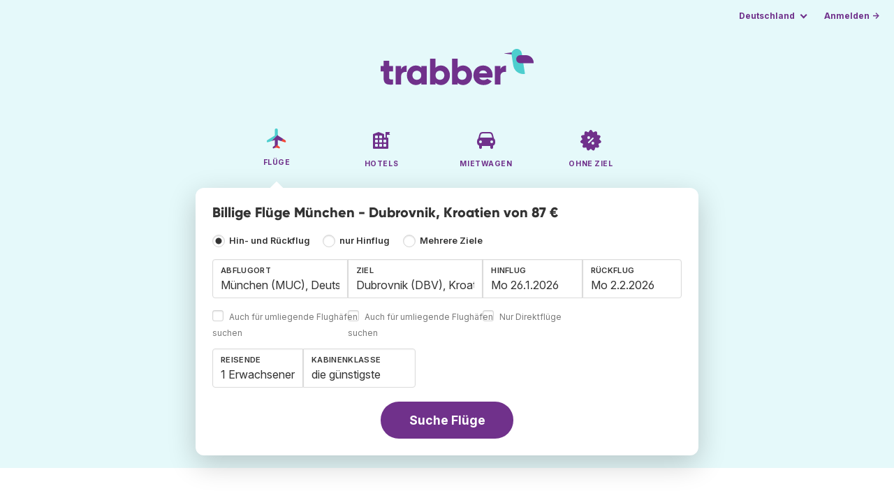

--- FILE ---
content_type: text/html;charset=utf-8
request_url: https://www.trabber.de/flug-munchen-dubrovnik-muc-dbv/
body_size: 11178
content:
<!DOCTYPE html>
<html lang="de" itemscope itemtype="https://schema.org/FAQPage">
<head>
<meta charset="utf-8">
<base href="https://www.trabber.de/">
<meta name="viewport" content="width=device-width,initial-scale=1">
<meta name="mobile-web-app-capable" content="yes">
<meta name="apple-mobile-web-app-capable" content="yes">
<meta name="apple-mobile-web-app-status-bar-style" content="black-translucent">
<meta name="apple-mobile-web-app-title" content="Trabber">
<meta name="robots" content="max-image-preview:large"><link rel="apple-touch-icon" sizes="180x180" href="/apple-touch-icon.png">
<link rel="icon" type="image/png" sizes="32x32" href="/favicon-32x32.png">
<link rel="icon" type="image/png" sizes="16x16" href="/favicon-16x16.png">
<link rel="manifest" href="/site.webmanifest">
<link rel="mask-icon" href="/safari-pinned-tab.svg" color="#70318b">
<meta name="msapplication-TileColor" content="#70318b">
<meta name="msapplication-config" content="/browserconfig.xml">
<meta name="theme-color" content="#70318b">
<link rel="preload" as="font" href="https://www.trabber.de/fonts/InterVariable.woff2" type="font/woff2" crossorigin="anonymous">
<link rel="preload" as="font" href="https://www.trabber.de/fonts/Gilroy-ExtraBold.woff2" type="font/woff2" crossorigin="anonymous">
<meta property="og:image" content="https://www.trabber.de/images/logos/social-share.png">
<meta property="og:image:width" content="1200">
<meta property="og:image:height" content="1200">
<script>
!function(){var e=!1;window.onerror=function(n,r,o,t,a){if(!e){var s={href:document.location.href,msg:n,url:r,line:o,col:t};null!=a&&(s.message=a.message,s.name=a.name,s.stack=a.stack);var i=new XMLHttpRequest;i.open("POST","/admin/javascript-report"),i.send(JSON.stringify(s)),e=!0}return!1}}();
</script>
<script>
function footerContact() {
    window.location.href="https://www.trabber.de/contact" + "?url=" + encodeURIComponent(window.location.href);
}
var trbq = trbq || [];
trbq.push(['globalInit']);

window.dataLayer = window.dataLayer || [];
function gtag(){dataLayer.push(arguments);}
</script>
<script async src="https://accounts.google.com/gsi/client"></script><title>Billige Flüge München - Dubrovnik, Kroatien von 87 € - Trabber</title>
<meta name="description" content="Finden Sie billige Flüge München - Dubrovnik und zu allen Zielen über die Suchmaschine Trabber">
<meta name="twitter:card" content="summary">
<meta name="twitter:site" content="@Trabber">
<meta name="twitter:title" content="Billige Flüge München - Dubrovnik, Kroatien von 87 € - Trabber">
<meta name="twitter:description" content="Finden Sie billige Flüge München - Dubrovnik und zu allen Zielen über die Suchmaschine Trabber">
<meta name="twitter:image" content="https://www.trabber.de/images/logos/tw-share.png">
<meta name="twitter:image:width" content="1024">
<meta name="twitter:image:height" content="512">
<script>
var resident_table = '<div class="field"><input class="is-checkradio is-small" type="checkbox" name="resident" id="resident" value="Y"  />' +
                     '<label class="checkbox is-size-7 has-text-grey" for="resident">Ermässigung für Ansässige</label></div';


function goHomeMulti() {
    window.location.href="https://www.trabber.de/multi-stops/";
}


function addPikadayTwoWay() {
    addPikadayCombo('from_date','to_date','.',1,1);
}

function addPikadayOneWay() {
    addPikaday('from_date','.',1,1);
}

trbq.push(function() {
    function customOnSelect(data, keyInputId) {
        onFlightSelect(data, keyInputId, false, "https://www.trabber.de/");
        checkAnyDestOnSelect(data);
    }
    addLocationAutocomplete("from_city_text", "from_city_container", "from_city", "https://www.trabber.de/ajax/location_autocomplete?ocf=true", {onSelect: customOnSelect});
    addLocationAutocomplete("to_city_text", "to_city_container", "to_city", "https://www.trabber.de/ajax/location_autocomplete", {onSelect: customOnSelect, showAny: 1, anyLine1: "Jedes Ziel", anyLine2: "Look for deals to any place"});
    addTravellersDropdownFlight('ages', 'passengers_text','n_adults','n_children','Erwachsener','Erwachsene','Kind','Kinder',9);

    document.getElementById("js_support").value = 'Y';



    onewaycheckbox();


    getComparisonOptions("https://www.trabber.de/");


    flightFormFocus();

});

</script>
<script type="application/ld+json">
{
"@context":"https://schema.org",
"@type":"WebSite",
"name":"Trabber",
"url": "https://www.trabber.de/"
}
</script>
<script type="application/ld+json">
{
"@context":"https://schema.org",
"@type":"Organization",
"name":"Trabber",
"url":"https://www.trabber.de/",

"logo":"https://www.trabber.de/images/logo-trabber.svg"
}
</script>
<script>
function showWanning() {
    document.getElementById("wanningmsg").innerHTML = "<b>Der Browser hat die Vergleichsfenster blockiert.</b><br>Suchen Sie in Ihrem Browser nach  Möglichkeiten, Pop-ups zuzulassen.<br>";
    document.getElementById("wanning").style.display = "block";
}
</script>
<script>
gtag('js', new Date());
function rP(i,n){var t,r=i.split("?")[0],e=[],l=-1!==i.indexOf("?")?i.split("?")[1]:"";if(""!==l){var s=l.indexOf("#");-1!==s&&(l=l.substring(0,s));for(var f=(e=l.split("&")).length-1;f>=0;f-=1)t=e[f].split("=")[0],n.indexOf(t)>=0&&e.splice(f,1);e.length&&(r=r+"?"+e.join("&"))}return r}
var ga4ecb = function (en) {

};

var ga4cfg = {

    send_page_view: false
};
var ga4up = {};
gtag('set','page_location',rP(document.location.href,['id','ead','ttclickid']));

ga4up['app'] = 'false';

ga4up['device_cat'] = 'laptop-16';
gtag('set','user_properties',ga4up);

gtag('config', 'G-GW957MK77F', ga4cfg);
gtag('event', 'page_view', {
    'event_callback': function() {
        ga4ecb('page_view');
    }
});

gtag('config', 'AW-1062050928');
</script>


<script>
gtag('event','view_item_list',{
'send_to':'AW-1062050928',
'product':'flight',
'route':'MUCDBV',
'items':[{
'google_business_vertical':'flights',
'origin':'MUC',
'destination':'DBV'
}]
});
</script>
<link rel="stylesheet" href="https://www.trabber.de/css/style.min.css?7a00516ce281656093e26d6a4fad4ecd.cache.css">
<meta name="keywords" content="Flugsuchmaschine suchen Fl&uuml;ge billig g&uuml;nstig Tickets Anbieter Kaufen Reisen edreams IATA low-cost lowcost">
<meta property="twitter:account_id" content="4503599629823226">
<meta name="facebook-domain-verification" content="p50hmsofx3vvw9043nuzbgcg58vzt5">
<link rel="canonical" href="https://www.trabber.de/flug-munchen-dubrovnik-muc-dbv/">
<link rel="alternate" hreflang="ca" href="https://www.trabber.cat/vols-munic-dubrovnik-muc-dbv/">
<link rel="alternate" hreflang="ca-es" href="https://www.trabber.cat/vols-munic-dubrovnik-muc-dbv/">
<link rel="alternate" hreflang="de" href="https://www.trabber.de/flug-munchen-dubrovnik-muc-dbv/">
<link rel="alternate" hreflang="de-at" href="https://www.trabber.at/flug-munchen-dubrovnik-muc-dbv/">
<link rel="alternate" hreflang="de-ch" href="https://www.trabber.ch/flug-munchen-dubrovnik-muc-dbv/">
<link rel="alternate" hreflang="de-de" href="https://www.trabber.de/flug-munchen-dubrovnik-muc-dbv/">
<link rel="alternate" hreflang="en" href="https://www.trabber.us/flights-munich-dubrovnik-muc-dbv/">
<link rel="alternate" hreflang="en-au" href="https://www.trabber.com.au/flights-munich-dubrovnik-muc-dbv/">
<link rel="alternate" hreflang="en-ca" href="https://www.trabber.ca/flights-munich-dubrovnik-muc-dbv/">
<link rel="alternate" hreflang="en-de" href="https://www.trabber.de/en/flights-munich-dubrovnik-muc-dbv/">
<link rel="alternate" hreflang="en-es" href="https://www.trabber.es/en/flights-munich-dubrovnik-muc-dbv/">
<link rel="alternate" hreflang="en-gb" href="https://www.trabber.co.uk/flights-munich-dubrovnik-muc-dbv/">
<link rel="alternate" hreflang="en-ie" href="https://www.trabber.ie/flights-munich-dubrovnik-muc-dbv/">
<link rel="alternate" hreflang="en-in" href="https://www.trabber.in/flights-munich-dubrovnik-muc-dbv/">
<link rel="alternate" hreflang="en-nz" href="https://www.trabber.co.nz/flights-munich-dubrovnik-muc-dbv/">
<link rel="alternate" hreflang="en-us" href="https://www.trabber.us/flights-munich-dubrovnik-muc-dbv/">
<link rel="alternate" hreflang="en-za" href="https://www.trabber.co.za/flights-munich-dubrovnik-muc-dbv/">
<link rel="alternate" hreflang="es" href="https://www.trabber.es/vuelos-munich-dubrovnik-muc-dbv/">
<link rel="alternate" hreflang="es-ar" href="https://www.trabber.com.ar/vuelos-munich-dubrovnik-muc-dbv/">
<link rel="alternate" hreflang="es-cl" href="https://www.trabber.cl/vuelos-munich-dubrovnik-muc-dbv/">
<link rel="alternate" hreflang="es-co" href="https://www.trabber.co/vuelos-munich-dubrovnik-muc-dbv/">
<link rel="alternate" hreflang="es-cr" href="https://www.trabber.co.cr/vuelos-munich-dubrovnik-muc-dbv/">
<link rel="alternate" hreflang="es-ec" href="https://www.trabber.ec/vuelos-munich-dubrovnik-muc-dbv/">
<link rel="alternate" hreflang="es-es" href="https://www.trabber.es/vuelos-munich-dubrovnik-muc-dbv/">
<link rel="alternate" hreflang="es-gt" href="https://www.trabber.gt/vuelos-munich-dubrovnik-muc-dbv/">
<link rel="alternate" hreflang="es-mx" href="https://www.trabber.mx/vuelos-munich-dubrovnik-muc-dbv/">
<link rel="alternate" hreflang="es-pa" href="https://www.trabber.com.pa/vuelos-munich-dubrovnik-muc-dbv/">
<link rel="alternate" hreflang="es-pe" href="https://www.trabber.pe/vuelos-munich-dubrovnik-muc-dbv/">
<link rel="alternate" hreflang="es-us" href="https://www.trabber.us/es/vuelos-munich-dubrovnik-muc-dbv/">
<link rel="alternate" hreflang="es-ve" href="https://www.trabber.com.ve/vuelos-munich-dubrovnik-muc-dbv/">
<link rel="alternate" hreflang="fr" href="https://www.trabber.fr/vol-munich-dubrovnik-muc-dbv/">
<link rel="alternate" hreflang="fr-ca" href="https://www.trabber.ca/fr/vol-munich-dubrovnik-muc-dbv/">
<link rel="alternate" hreflang="fr-ch" href="https://www.trabber.ch/fr/vol-munich-dubrovnik-muc-dbv/">
<link rel="alternate" hreflang="fr-fr" href="https://www.trabber.fr/vol-munich-dubrovnik-muc-dbv/">
<link rel="alternate" hreflang="it" href="https://www.trabber.it/voli-monaco-di-baviera-ragusa-muc-dbv/">
<link rel="alternate" hreflang="it-ch" href="https://www.trabber.ch/it/voli-monaco-di-baviera-ragusa-muc-dbv/">
<link rel="alternate" hreflang="it-it" href="https://www.trabber.it/voli-monaco-di-baviera-ragusa-muc-dbv/">
<link rel="alternate" hreflang="pt" href="https://www.trabber.com.br/passagem-munique-dubrovnique-muc-dbv/">
<link rel="alternate" hreflang="pt-br" href="https://www.trabber.com.br/passagem-munique-dubrovnique-muc-dbv/">
<link rel="alternate" hreflang="pt-pt" href="https://www.trabber.pt/passagem-munique-dubrovnique-muc-dbv/">

<link rel="prefetch" href="https://www.trabber.de/images/icons/dot-loader.svg">
<script async src="https://www.trabber.de/javascript/z/new-de.js?375f89a587a54d348fa75cffa2d66f23.cache.js"></script>
<script async src="https://www.googletagmanager.com/gtag/js?id=AW-1062050928"></script>
</head>
<body class="home">

<!-- arya -->

<div class="background-image-container background-plane"></div>

<section class="masthead">

    <div class="bar">
        <div class="bar-left">
        </div>
        <div class="bar-right">
            <script>
    
    // if (('serviceWorker' in navigator) && ('PushManager' in window)) {
    if (('serviceWorker' in navigator)) {
        window.addEventListener('load', function() {
            navigator.serviceWorker.register('https://www.trabber.de/service-worker.js');
        });
    }

    if (('serviceWorker' in navigator) && ('PushManager' in window) && ('ready' in window.navigator.serviceWorker)) {
        window.navigator.serviceWorker.ready
            .then(function(reg) {
                if (!('pushManager' in reg)) {
                    return;
                }
                reg.pushManager.getSubscription()
                    .then(function(subscription) {
                        trbq.push(['getSubscriptions','https://www.trabber.de/',JSON.stringify(subscription)]);
                    });
            });
    }
</script>

<div id="alerts" class="bar-item" style="display:none;">
    <div class="dropdown">
        <div>
            <button class="button is-small is-text" aria-haspopup="false" onclick="location.href='https://www.trabber.de/alerts/'">
                <span>Alerts (<span id="alertsNum"></span>)</span>
            </button>
        </div>
    </div>
</div>

<div class="bar-item">
    <div class="dropdown dropdown-autoclose">
        <div class="dropdown-trigger">
            <button class="button is-small is-text" aria-haspopup="true" aria-controls="country-menu">
                <span>Deutschland</span>
            </button>
        </div>
        <div class="dropdown-menu is-multi-column" role="menu" id="country-menu">
            <div class="dropdown-content">
                <div class="language is-fullwidth">
                        <span>Trabber Deutschland angeboten in:

                <a href="https://www.trabber.de/en/flights-munich-dubrovnik-muc-dbv/">English</a> </span>
                </div>

                <a class="dropdown-item" href="https://www.trabber.com.ar/vuelos-munich-dubrovnik-muc-dbv/"><span class="flags flag-ar"> </span> Argentina</a><a class="dropdown-item" href="https://www.trabber.com.au/flights-munich-dubrovnik-muc-dbv/"><span class="flags flag-au"> </span> Australia</a><a class="dropdown-item" href="https://www.trabber.com.br/passagem-munique-dubrovnique-muc-dbv/"><span class="flags flag-br"> </span> Brasil</a><a class="dropdown-item" href="https://www.trabber.ca/flights-munich-dubrovnik-muc-dbv/"><span class="flags flag-ca"> </span> Canada (en)</a><a class="dropdown-item" href="https://www.trabber.ca/fr/vol-munich-dubrovnik-muc-dbv/"><span class="flags flag-ca"> </span> Canada (fr)</a><a class="dropdown-item" href="https://www.trabber.cl/vuelos-munich-dubrovnik-muc-dbv/"><span class="flags flag-cl"> </span> Chile</a><a class="dropdown-item" href="https://www.trabber.co/vuelos-munich-dubrovnik-muc-dbv/"><span class="flags flag-co"> </span> Colombia</a><a class="dropdown-item" href="https://www.trabber.co.cr/vuelos-munich-dubrovnik-muc-dbv/"><span class="flags flag-cr"> </span> Costa Rica</a><a class="dropdown-item" href="https://www.trabber.de/flug-munchen-dubrovnik-muc-dbv/"><span class="flags flag-de"> </span> Deutschland (de)</a><a class="dropdown-item" href="https://www.trabber.de/en/flights-munich-dubrovnik-muc-dbv/"><span class="flags flag-de"> </span> Germany (en)</a><a class="dropdown-item" href="https://www.trabber.ec/vuelos-munich-dubrovnik-muc-dbv/"><span class="flags flag-ec"> </span> Ecuador</a><a class="dropdown-item" href="https://www.trabber.es/vuelos-munich-dubrovnik-muc-dbv/"><span class="flags flag-es"> </span> España (es)</a><a class="dropdown-item" href="https://www.trabber.cat/vols-munic-dubrovnik-muc-dbv/"><span class="flags flag-es"> </span> Espanya (ca)</a><a class="dropdown-item" href="https://www.trabber.es/en/flights-munich-dubrovnik-muc-dbv/"><span class="flags flag-es"> </span> Spain (en)</a><a class="dropdown-item" href="https://www.trabber.fr/vol-munich-dubrovnik-muc-dbv/"><span class="flags flag-fr"> </span> France</a><a class="dropdown-item" href="https://www.trabber.gt/vuelos-munich-dubrovnik-muc-dbv/"><span class="flags flag-gt"> </span> Guatemala</a><a class="dropdown-item" href="https://www.trabber.in/flights-munich-dubrovnik-muc-dbv/"><span class="flags flag-in"> </span> India</a><a class="dropdown-item" href="https://www.trabber.ie/flights-munich-dubrovnik-muc-dbv/"><span class="flags flag-ie"> </span> Ireland</a><a class="dropdown-item" href="https://www.trabber.it/voli-monaco-di-baviera-ragusa-muc-dbv/"><span class="flags flag-it"> </span> Italia</a><a class="dropdown-item" href="https://www.trabber.mx/vuelos-munich-dubrovnik-muc-dbv/"><span class="flags flag-mx"> </span> México</a><a class="dropdown-item" href="https://www.trabber.co.nz/flights-munich-dubrovnik-muc-dbv/"><span class="flags flag-nz"> </span> New Zealand</a><a class="dropdown-item" href="https://www.trabber.at/flug-munchen-dubrovnik-muc-dbv/"><span class="flags flag-at"> </span> Österreich</a><a class="dropdown-item" href="https://www.trabber.com.pa/vuelos-munich-dubrovnik-muc-dbv/"><span class="flags flag-pa"> </span> Panamá</a><a class="dropdown-item" href="https://www.trabber.pe/vuelos-munich-dubrovnik-muc-dbv/"><span class="flags flag-pe"> </span> Perú</a><a class="dropdown-item" href="https://www.trabber.pt/passagem-munique-dubrovnique-muc-dbv/"><span class="flags flag-pt"> </span> Portugal</a><a class="dropdown-item" href="https://www.trabber.ch/flug-munchen-dubrovnik-muc-dbv/"><span class="flags flag-ch"> </span> Schweiz (de)</a><a class="dropdown-item" href="https://www.trabber.ch/fr/vol-munich-dubrovnik-muc-dbv/"><span class="flags flag-ch"> </span> Suisse (fr)</a><a class="dropdown-item" href="https://www.trabber.ch/it/voli-monaco-di-baviera-ragusa-muc-dbv/"><span class="flags flag-ch"> </span> Svizzera (it)</a><a class="dropdown-item" href="https://www.trabber.co.za/flights-munich-dubrovnik-muc-dbv/"><span class="flags flag-za"> </span> South Africa</a><a class="dropdown-item" href="https://www.trabber.co.uk/flights-munich-dubrovnik-muc-dbv/"><span class="flags flag-uk"> </span> United Kingdom</a><a class="dropdown-item" href="https://www.trabber.us/flights-munich-dubrovnik-muc-dbv/"><span class="flags flag-us"> </span> United States (en)</a><a class="dropdown-item" href="https://www.trabber.us/es/vuelos-munich-dubrovnik-muc-dbv/"><span class="flags flag-us"> </span> Estados Unidos (es)</a><a class="dropdown-item" href="https://www.trabber.com.ve/vuelos-munich-dubrovnik-muc-dbv/"><span class="flags flag-ve"> </span> Venezuela</a></div>
        </div>
    </div>
</div>

<div class="bar-item">
    <a class="button is-small is-text has-text-primary login-link" href="https://www.trabber.de/login">Anmelden &rarr;</a> <div id="g_id_onload"
data-use_fedcm_for_prompt="true"
data-client_id="305488027803-cpmlh62ipriuh4n5qjfld6hoacci16j3.apps.googleusercontent.com"
data-login_uri="https://www.trabber.de/account/gsi-return"
data-auto_select="true"
data-prompt_parent_id="g_id_onload"
style="position: fixed; top: 35px; right: 10px; z-index: 1001;">
</div>
</div>

</div>
    </div>

    <div class="container is-fluid">
        <div class="columns is-centered">
            <div class="column is-full">

                <div class="has-text-centered">
<div class="logo">
                        <a href="https://www.trabber.de/"><img src="https://www.trabber.de/images/logo-trabber.svg" width="220" height="52" alt="Trabber Deutschland"></a>
                    </div>
<div class="tabs is-main-nav is-centered">
                        <ul id="main-nav"><li class="is-active"><a  href="https://www.trabber.de/"><img class="marginb-on" width="32" height="32" src="https://www.trabber.de/images/icons/flights.svg" alt="Flüge"> <strong class="no-text">Flüge</strong></a></li> <li><a  href="https://www.trabber.de/hotels/"><img class="marginb-on" width="32" height="32" src="https://www.trabber.de/images/icons/hotels-off.svg" alt="Hotels"> <strong class="no-text">Hotels</strong></a></li> <li><a  href="https://www.trabber.de/mietwagen/"><img class="marginb-on" width="32" height="32" src="https://www.trabber.de/images/icons/cars-off.svg" alt="Mietwagen"> <strong class="no-text">Mietwagen</strong></a></li> <li><a  href="https://www.trabber.de/angebote/"><img class="marginb-on" width="32" height="32" src="https://www.trabber.de/images/icons/offers-off.svg" alt="Ohne Ziel"> <strong class="no-text">Ohne Ziel</strong></a></li> </ul></div>
                </div>

                <div class="box is-paddingless has-large-border-radius">


                    <h1 class="px-5 pt-5 title is-size-5">
    Billige Flüge München - Dubrovnik, Kroatien von 87 €</h1>

<form id="search-form" class="px-5 pt-4 pb-5 form-flights" action="https://www.trabber.de/search-start" method="post" onsubmit="return typeof validateForm !== 'function' || validateForm(1);" onclick="trbq.push(['searchformclick']);" onmouseup="trbq.push(['searchformclick']);">
    <fieldset>

        <input id="searchId" name="searchId" type="hidden" value="">
        <input id="js_support" name="js_support" type="hidden" value="N">

        <div class="field trip-type mb-4">
            <div class="control has-text-weight-semibold">

                <input class="is-checkradio is-small" value="0" id="flight_type_two_ways" name="is_one_way" type="radio" onclick="trbq.push(['onewaycheckbox']);" checked> <label for="flight_type_two_ways">Hin- und Rückflug</label>

                <input class="is-checkradio is-small" value="1" id="flight_type_one_ways" name="is_one_way" type="radio" onclick="trbq.push(['onewaycheckbox']);" > <label for="flight_type_one_ways">nur Hinflug</label>

                <input class="is-checkradio is-small" value="2" id="flight_type_multi" name="is_one_way" type="radio" onclick="goHomeMulti()"> <label for="flight_type_multi">Mehrere Ziele</label>
                </div>
        </div>

<div class="fancy-fields is-grouped">
                    <div class="field">
                        <label id="from_city_label" class="label" for="from_city_text">Abflugort</label>
                        <div class="control mb-3">
                            <input class="input" id="from_city_text" name="from_city_text" type="text" value="München (MUC), Deutschland" title="München (MUC), Deutschland" autocomplete="off" placeholder="Stadt oder Flughafen">
                            <div id="from_city_container"></div>
                        </div>
                        <span class="">
                            <input class="is-checkradio is-small" type="checkbox" name="nearby_airport_orig" id="nearby_airport_orig" tabindex="-1" value="Y" >
                            <label class="checkbox is-size-7 has-text-grey" for="nearby_airport_orig">Auch f&uuml;r umliegende Flugh&auml;fen suchen</label>
                        </span>
                        <input id="from_city" name="from_city" type="hidden" value="MUC">
                        <input id="from_city_country" name="from_city_country" type="hidden" value="de">
                        <input id="from_city_resident" name="from_city_resident" type="hidden" value="0">
                    </div>
                    <div class="field">
                        <label id="to_city_label" class="label" for="to_city_text">Ziel</label>
                        <div class="control mb-3">
                            <input class="input" id="to_city_text" name="to_city_text" type="text" value="Dubrovnik (DBV), Kroatien" title="Dubrovnik (DBV), Kroatien" autocomplete="off" placeholder="Stadt oder Flughafen">
                            <div id="to_city_container"></div>
                        </div>
                        <span class="">
                            <input class="is-checkradio is-small" type="checkbox" name="nearby_airport_dest" id="nearby_airport_dest" tabindex="-1" value="Y" >
                            <label for="nearby_airport_dest" class="checkbox is-size-7 has-text-grey">Auch f&uuml;r umliegende Flugh&auml;fen suchen</label>
                        </span>
                        <input id="to_city" name="to_city" type="hidden" value="DBV">
                        <input id="to_city_country" name="to_city_country" type="hidden" value="hr">
                        <input id="to_city_resident" name="to_city_resident" type="hidden" value="0">

                        </div>

<div>
                        <div class="fancy-fields is-grouped">
                            <div class="field mb-0 has-width-short">
                                <label class="label" for="from_date" id="from_date_label">Hinflug</label>
                                <div class="control mb-3">
                                    <input class="input squareleft" type="text" autocomplete="off" name="from_date" id="from_date" maxlength="14" size="14" value="26.01.2026">
                                </div>
                            </div>
                            <div class="field has-width-short">
                                <label class="label" for="to_date" id="to_date_label">R&uuml;ckflug</label>
                                <div class="control mb-3">
                                    <input class="input" type="text" autocomplete="off" name="to_date" id="to_date" maxlength="14" size="14" value="02.02.2026">
                                </div>
                                </div>
                        </div>
                        <div class="field ml-0 mb-2">
                            <div class="control">
                                <input class="is-checkradio is-small" type="checkbox" name="direct_flight" id="direct_flight" value="Y" >
                                <label class="checkbox is-size-7 has-text-grey" for="direct_flight">Nur Direktflüge</label>
                            </div>
                        </div>
                    </div>
                </div>

<div class="fancy-fields is-grouped-multiline">
                    <div class="fancy-fields is-grouped">

                        <div class="field">
                            <div class="dropdown passengers dropdown-autoclose">
                                <label class="dropdown-trigger label" for="passengers_text">Reisende</label>
                                <div class="dropdown-trigger control">
                                    <button type="button" class="input without-shadow without-arrow" id="passengers_text" name="passengers_text"></button>
                                </div>
                                <div class="dropdown-menu dropdown-travellers" role="menu">
                                    <div class="dropdown-content px-4 py-4">
                                        <a class="delete dropdown-trigger" style="position:absolute; right:9px;" title="schliessen"></a>
                                        <p>
                                        <span class="amount"><button type="button" id="n_adults_less">⊖</button>
<input id="n_adults" name="n_adults" type="text" tabindex="-1" value="1" readonly>
                                            <button type="button" id="n_adults_more">⊕</button></span>
                                            <label for="n_adults"><strong><span id="n_adults_lbl">Erwachsene</span></strong></label>
                                        </p>
                                        <p>
                                        <span class="amount"><button type="button" id="n_children_less">⊖</button>
                                            <input id="n_children" name="n_children" type="text" tabindex="-1" value="0" readonly>
                                            <button type="button" id="n_children_more">⊕</button></span>
                                            <label for="n_children"><strong><span id="n_children_lbl">Kinder</span> <small>(0-17)</small></strong></label>
                                        </p>
                                        <p>
                                        <div class="children" id="ages" style="display:none;">
    <div class="is-vcentered" id="ages_1" style="display:none;">
        <div class="is-7" style="flex:auto;align-self:center;">
            <strong>Alter Kind&nbsp;1</strong>
        </div>
        <div class="mb-1">
            <div class="select is-small">
                <select name="ages_1">
                    <option value="0">0</option>
                        <option value="1">1</option>
                        <option value="2">2</option>
                        <option value="3">3</option>
                        <option value="4">4</option>
                        <option value="5">5</option>
                        <option value="6">6</option>
                        <option value="7">7</option>
                        <option value="8">8</option>
                        <option value="9">9</option>
                        <option value="10">10</option>
                        <option value="11">11</option>
                        <option value="12">12</option>
                        <option value="13">13</option>
                        <option value="14">14</option>
                        <option value="15">15</option>
                        <option value="16">16</option>
                        <option value="17">17</option>
                        </select>
            </div>
        </div>
    </div>
    <div class="is-vcentered" id="ages_2" style="display:none;">
        <div class="is-7" style="flex:auto;align-self:center;">
            <strong>Alter Kind&nbsp;2</strong>
        </div>
        <div class="mb-1">
            <div class="select is-small">
                <select name="ages_2">
                    <option value="0">0</option>
                        <option value="1">1</option>
                        <option value="2">2</option>
                        <option value="3">3</option>
                        <option value="4">4</option>
                        <option value="5">5</option>
                        <option value="6">6</option>
                        <option value="7">7</option>
                        <option value="8">8</option>
                        <option value="9">9</option>
                        <option value="10">10</option>
                        <option value="11">11</option>
                        <option value="12">12</option>
                        <option value="13">13</option>
                        <option value="14">14</option>
                        <option value="15">15</option>
                        <option value="16">16</option>
                        <option value="17">17</option>
                        </select>
            </div>
        </div>
    </div>
    <div class="is-vcentered" id="ages_3" style="display:none;">
        <div class="is-7" style="flex:auto;align-self:center;">
            <strong>Alter Kind&nbsp;3</strong>
        </div>
        <div class="mb-1">
            <div class="select is-small">
                <select name="ages_3">
                    <option value="0">0</option>
                        <option value="1">1</option>
                        <option value="2">2</option>
                        <option value="3">3</option>
                        <option value="4">4</option>
                        <option value="5">5</option>
                        <option value="6">6</option>
                        <option value="7">7</option>
                        <option value="8">8</option>
                        <option value="9">9</option>
                        <option value="10">10</option>
                        <option value="11">11</option>
                        <option value="12">12</option>
                        <option value="13">13</option>
                        <option value="14">14</option>
                        <option value="15">15</option>
                        <option value="16">16</option>
                        <option value="17">17</option>
                        </select>
            </div>
        </div>
    </div>
    <div class="is-vcentered" id="ages_4" style="display:none;">
        <div class="is-7" style="flex:auto;align-self:center;">
            <strong>Alter Kind&nbsp;4</strong>
        </div>
        <div class="mb-1">
            <div class="select is-small">
                <select name="ages_4">
                    <option value="0">0</option>
                        <option value="1">1</option>
                        <option value="2">2</option>
                        <option value="3">3</option>
                        <option value="4">4</option>
                        <option value="5">5</option>
                        <option value="6">6</option>
                        <option value="7">7</option>
                        <option value="8">8</option>
                        <option value="9">9</option>
                        <option value="10">10</option>
                        <option value="11">11</option>
                        <option value="12">12</option>
                        <option value="13">13</option>
                        <option value="14">14</option>
                        <option value="15">15</option>
                        <option value="16">16</option>
                        <option value="17">17</option>
                        </select>
            </div>
        </div>
    </div>
    <div class="is-vcentered" id="ages_5" style="display:none;">
        <div class="is-7" style="flex:auto;align-self:center;">
            <strong>Alter Kind&nbsp;5</strong>
        </div>
        <div class="mb-1">
            <div class="select is-small">
                <select name="ages_5">
                    <option value="0">0</option>
                        <option value="1">1</option>
                        <option value="2">2</option>
                        <option value="3">3</option>
                        <option value="4">4</option>
                        <option value="5">5</option>
                        <option value="6">6</option>
                        <option value="7">7</option>
                        <option value="8">8</option>
                        <option value="9">9</option>
                        <option value="10">10</option>
                        <option value="11">11</option>
                        <option value="12">12</option>
                        <option value="13">13</option>
                        <option value="14">14</option>
                        <option value="15">15</option>
                        <option value="16">16</option>
                        <option value="17">17</option>
                        </select>
            </div>
        </div>
    </div>
    <div class="is-vcentered" id="ages_6" style="display:none;">
        <div class="is-7" style="flex:auto;align-self:center;">
            <strong>Alter Kind&nbsp;6</strong>
        </div>
        <div class="mb-1">
            <div class="select is-small">
                <select name="ages_6">
                    <option value="0">0</option>
                        <option value="1">1</option>
                        <option value="2">2</option>
                        <option value="3">3</option>
                        <option value="4">4</option>
                        <option value="5">5</option>
                        <option value="6">6</option>
                        <option value="7">7</option>
                        <option value="8">8</option>
                        <option value="9">9</option>
                        <option value="10">10</option>
                        <option value="11">11</option>
                        <option value="12">12</option>
                        <option value="13">13</option>
                        <option value="14">14</option>
                        <option value="15">15</option>
                        <option value="16">16</option>
                        <option value="17">17</option>
                        </select>
            </div>
        </div>
    </div>
    <div class="is-vcentered" id="ages_7" style="display:none;">
        <div class="is-7" style="flex:auto;align-self:center;">
            <strong>Alter Kind&nbsp;7</strong>
        </div>
        <div class="mb-1">
            <div class="select is-small">
                <select name="ages_7">
                    <option value="0">0</option>
                        <option value="1">1</option>
                        <option value="2">2</option>
                        <option value="3">3</option>
                        <option value="4">4</option>
                        <option value="5">5</option>
                        <option value="6">6</option>
                        <option value="7">7</option>
                        <option value="8">8</option>
                        <option value="9">9</option>
                        <option value="10">10</option>
                        <option value="11">11</option>
                        <option value="12">12</option>
                        <option value="13">13</option>
                        <option value="14">14</option>
                        <option value="15">15</option>
                        <option value="16">16</option>
                        <option value="17">17</option>
                        </select>
            </div>
        </div>
    </div>
    <div class="is-vcentered" id="ages_8" style="display:none;">
        <div class="is-7" style="flex:auto;align-self:center;">
            <strong>Alter Kind&nbsp;8</strong>
        </div>
        <div class="mb-1">
            <div class="select is-small">
                <select name="ages_8">
                    <option value="0">0</option>
                        <option value="1">1</option>
                        <option value="2">2</option>
                        <option value="3">3</option>
                        <option value="4">4</option>
                        <option value="5">5</option>
                        <option value="6">6</option>
                        <option value="7">7</option>
                        <option value="8">8</option>
                        <option value="9">9</option>
                        <option value="10">10</option>
                        <option value="11">11</option>
                        <option value="12">12</option>
                        <option value="13">13</option>
                        <option value="14">14</option>
                        <option value="15">15</option>
                        <option value="16">16</option>
                        <option value="17">17</option>
                        </select>
            </div>
        </div>
    </div>
    <div class="is-vcentered" id="ages_9" style="display:none;">
        <div class="is-7" style="flex:auto;align-self:center;">
            <strong>Alter Kind&nbsp;9</strong>
        </div>
        <div class="mb-1">
            <div class="select is-small">
                <select name="ages_9">
                    <option value="0">0</option>
                        <option value="1">1</option>
                        <option value="2">2</option>
                        <option value="3">3</option>
                        <option value="4">4</option>
                        <option value="5">5</option>
                        <option value="6">6</option>
                        <option value="7">7</option>
                        <option value="8">8</option>
                        <option value="9">9</option>
                        <option value="10">10</option>
                        <option value="11">11</option>
                        <option value="12">12</option>
                        <option value="13">13</option>
                        <option value="14">14</option>
                        <option value="15">15</option>
                        <option value="16">16</option>
                        <option value="17">17</option>
                        </select>
            </div>
        </div>
    </div>
    </div>
</div>
                                </div>
                            </div>
                        </div>
                        <div class="field">
                            <label class="label" for="flight_class">Kabinenklasse</label>
                            <div class="control">
                                <select class="input force-border squareleft" id="flight_class" name="flight_class" onchange="trbq.push(['getComparisonOptions','https://www.trabber.de/'])"><option value="E" selected="selected">die günstigste</option><option value="P">Premium Economy</option><option value="B">Business</option><option value="F">First</option></select>
                                </div>
                        </div>
                    </div>

                    <div id="resident_block" class="mb-2"> </div>

                </div>
<div class="has-text-centered">
                <button id="submit_button" class="button is-primary is-large is-rounded has-text-weight-bold" type="submit" name="B1">Suche Fl&uuml;ge</button>
            </div>

<div id="compareTR" style="display:none;" class="mt-2">
            <span class="is-size-7"><strong>Vergleichen mit</strong> <span class="has-text-grey">(neues Fenster)</span></span>
            <div class="field" id="compares">
            </div>
        </div>
        </fieldset>
</form><div id="wanning" style="display:none">
    <div style="position:absolute; left:0; top:0; width:100%; height:100%; z-index:1000; background-color: grey; opacity: 0.5; text-align:left;"></div>
    <div style="position:absolute; top:10px; left:10px; z-index:1100;width:400px;background-color:#ffffe1; margin-top: 10px; margin-left:10px; padding:15px; text-align: left;border: 1px solid black; color:black;">
        <span id="wanningmsg"></span>
        <input type="button" id="continue" name="continue" value="Mit der Suche fortfahren." onclick="trbq.push(['continueSearch', '%d.%m.%Y'])" style="margin-top:10px;">
    </div>
</div>

</div>


            </div>
        </div>

    </div>
</section>



<section class="section">
        <div class="container is-narrow">

            <nav class="breadcrumb has-arrow-separator" aria-label="breadcrumbs" itemscope itemtype="https://schema.org/BreadcrumbList"><ul><li itemprop="itemListElement" itemscope itemtype="https://schema.org/ListItem"><a href="https://www.trabber.de/" itemprop="item"><span itemprop="name">Flüge</span></a><meta itemprop="position" content="1"></li><li itemprop="itemListElement" itemscope itemtype="https://schema.org/ListItem"><a href="https://www.trabber.de/flug-nach-kroatien-hr/" itemprop="item"><span itemprop="name">Flüge nach Kroatien</span></a><meta itemprop="position" content="2"></li><li itemprop="itemListElement" itemscope itemtype="https://schema.org/ListItem"><a href="https://www.trabber.de/flug-nach-dubrovnik-dbv/" itemprop="item"><span itemprop="name">Flüge nach Dubrovnik</span></a><meta itemprop="position" content="3"></li><li class="is-active" itemprop="itemListElement" itemscope itemtype="https://schema.org/ListItem"><a href="https://www.trabber.de/flug-munchen-dubrovnik-muc-dbv/" itemprop="item" aria-current="page"><span itemprop="name">Flüge München - Dubrovnik</span></a><meta itemprop="position" content="4"></li></ul></nav><div class="columns mb-3">

                <div class="column is-9 mb-6">

                    <h2 class="is-size-2 mb-2">Vergleichen Sie Flüge München - Dubrovnik und buchen Sie dort, wo Sie möchten</h2>
                    <p class="is-size-5 mb-6">Finden Sie Flüge München - Dubrovnik in Trabber.  Wir vergleichen alle Flüge der Reisebüros, low cost und herkömmlichen Airlines, um den billigsten Flug für die Strecke München - Dubrovnik zu finden.</p>
                    <h2 class="is-size-4 mb-4 mt-6">Information about the route München - Dubrovnik</h2>
<div class="is-flex is-flex-direction-row is-flex-wrap-wrap is-size-5 is-align-content-stretch" style="white-space:nowrap;">
<div class="is-flex is-flex-direction-column mr-3 is-size-6 is-flex-grow-1 info-widget">
<span class="has-text-weight-bold">Aktueller Mindestpreis</span>
<span>87 €</span>
</div>
<div class="is-flex is-flex-direction-column mr-3 is-size-6 is-flex-grow-1 info-widget">
<span class="has-text-weight-bold">Durchschnittspreis</span>
<span>233 €</span>
</div>
<div class="is-flex is-flex-direction-column mr-3 is-size-6 is-flex-grow-1 info-widget">
<span class="has-text-weight-bold">Duration</span>
<span>1 Stunde und 30 Minuten</span>
</div>
<div class="is-flex is-flex-direction-column mr-3 is-size-6 is-flex-grow-1 info-widget">
<span class="has-text-weight-bold">Cheap month</span>
<span>Oktober</span>
</div>
<div class="is-flex is-flex-direction-column mr-3 is-size-6 is-flex-grow-1 info-widget">
<span class="has-text-weight-bold">High season</span>
<span>Juli</span>
</div>
<div class="is-flex is-flex-direction-column mr-3 is-size-6 is-flex-grow-1 info-widget">
<span class="has-text-weight-bold">Best getaway</span>
<span><strong>Hinflug</strong>: Donnerstag, <strong>Rückflug</strong>: Montag</span>
</div>
<div class="is-flex is-flex-direction-column mr-3 is-size-6 is-flex-grow-1 info-widget">
<span class="has-text-weight-bold">Distance</span>
<span>796 km</span>
</div>
<div class="is-flex is-flex-direction-column mr-3 is-size-6 is-flex-grow-1 info-widget">
<span class="has-text-weight-bold">Best time to buy</span>
<span>30&nbsp;days in advance</span>
</div>
</div>
<script type="application/ld+json">
{
"@context":"https://schema.org/",
"@type":"Product",
"name":"Billige Flüge München - Dubrovnik, Kroatien von 87 € - Trabber",
"offers":{
  "@type":"AggregateOffer",
  "lowPrice":"87",
  "priceCurrency":"EUR"
}
}
</script>
<h2 class="is-size-4 mb-4 mt-6">Letzte Angebote München - Dubrovnik</h2>

                    <div class="table-scroll-container">
                        <table class="standard-table table mb-3">
                            <thead>
                            <tr>
                                <th>Abflugort - Ziel</th>
                                <th>Fluglinien</th>
                                <th>Datum</th>
                                <th>Preis</th>
                            </tr>
                            </thead>
                            <tbody>
                            <tr onclick="window.open('https://web.trabber.de/link-offerow?id=0-MUCDBVMUCDBV20261010&amp;company=Vueling&amp;pax=100','_blank');" style="cursor:pointer;">
                                <td>München (MUC)<br>Dubrovnik (DBV)</td>
                                <td>Vueling</td>
                                <td>10 Oktober</td>
                                <td>
                                    <a class="offer-link is-size-3" onclick="return false;" href="https://web.trabber.de/link-offerow?id=0-MUCDBVMUCDBV20261010&amp;company=Vueling&amp;pax=100" target="_blank" rel="noopener nofollow">87 €</a><br>
                                    <p class="offer-age is-size-7">Vor 18 Stunden</p>
                                </td>
                            </tr>
                            <tr onclick="window.open('https://web.trabber.de/link-offerow?id=0-MUCDBVMUCDBV20260411&amp;company=Vueling&amp;pax=100','_blank');" style="cursor:pointer;">
                                <td>München (MUC)<br>Dubrovnik (DBV)</td>
                                <td>Vueling</td>
                                <td>11 April</td>
                                <td>
                                    <a class="offer-link is-size-3" onclick="return false;" href="https://web.trabber.de/link-offerow?id=0-MUCDBVMUCDBV20260411&amp;company=Vueling&amp;pax=100" target="_blank" rel="noopener nofollow">89 €</a><br>
                                    <p class="offer-age is-size-7">Vor 18 Stunden</p>
                                </td>
                            </tr>
                            <tr onclick="window.open('https://web.trabber.de/link-offerow?id=0-MUCDBVMUCDBV20260418&amp;company=Vueling&amp;pax=100','_blank');" style="cursor:pointer;">
                                <td>München (MUC)<br>Dubrovnik (DBV)</td>
                                <td>Vueling</td>
                                <td>18 April</td>
                                <td>
                                    <a class="offer-link is-size-3" onclick="return false;" href="https://web.trabber.de/link-offerow?id=0-MUCDBVMUCDBV20260418&amp;company=Vueling&amp;pax=100" target="_blank" rel="noopener nofollow">89 €</a><br>
                                    <p class="offer-age is-size-7">Vor 18 Stunden</p>
                                </td>
                            </tr>
                            <tr onclick="window.open('https://web.trabber.de/link-offerow?id=0-MUCDBVMUCDBV20260425&amp;company=Vueling&amp;pax=100','_blank');" style="cursor:pointer;">
                                <td>München (MUC)<br>Dubrovnik (DBV)</td>
                                <td>Vueling</td>
                                <td>25 April</td>
                                <td>
                                    <a class="offer-link is-size-3" onclick="return false;" href="https://web.trabber.de/link-offerow?id=0-MUCDBVMUCDBV20260425&amp;company=Vueling&amp;pax=100" target="_blank" rel="noopener nofollow">89 €</a><br>
                                    <p class="offer-age is-size-7">Vor 18 Stunden</p>
                                </td>
                            </tr>
                            <tr onclick="window.open('https://web.trabber.de/link-offerow?id=0-MUCDBVMUCDBV20260509&amp;company=Vueling&amp;pax=100','_blank');" style="cursor:pointer;">
                                <td>München (MUC)<br>Dubrovnik (DBV)</td>
                                <td>Vueling</td>
                                <td>9 Mai</td>
                                <td>
                                    <a class="offer-link is-size-3" onclick="return false;" href="https://web.trabber.de/link-offerow?id=0-MUCDBVMUCDBV20260509&amp;company=Vueling&amp;pax=100" target="_blank" rel="noopener nofollow">89 €</a><br>
                                    <p class="offer-age is-size-7">Vor 18 Stunden</p>
                                </td>
                            </tr>
                            </tbody>
                        </table>
                    </div>


                    <h2 class="is-size-4 mb-4 mt-6">Letzte Angebote München - Dubrovnik round trip</h2>


                    <div class="table-scroll-container">
                        <table class="standard-table table mb-3">
                            <thead>
                            <tr>
                                <th>Abflugort - Ziel</th>
                                <th>Fluglinien</th>
                                <th>Hinflug - Rückflug</th>
                                <th>Preis</th>
                            </tr>
                            </thead>
                            <tbody>
                            <tr onclick="window.open('https://web.trabber.de/link-offer?id=0-MUCDBVMUCDBV2026041120260420&amp;company=Vueling&amp;pax=100','_blank');" style="cursor:pointer;">
                                <td>München (MUC)<br>Dubrovnik (DBV)</td>
                                <td>Vueling</td>
                                <td>11 April<br>20 April</td>
                                <td>
                                    <a class="offer-link is-size-3" onclick="return false;" href="https://web.trabber.de/link-offer?id=0-MUCDBVMUCDBV2026041120260420&amp;company=Vueling&amp;pax=100" target="_blank" rel="noopener nofollow">156 €</a><br>
                                    <p class="offer-age is-size-7">Vor 18 Stunden</p>
                                </td>
                            </tr>
                            <tr onclick="window.open('https://web.trabber.de/link-offer?id=0-MUCDBVMUCDBV2026041120260427&amp;company=Vueling&amp;pax=100','_blank');" style="cursor:pointer;">
                                <td>München (MUC)<br>Dubrovnik (DBV)</td>
                                <td>Vueling</td>
                                <td>11 April<br>27 April</td>
                                <td>
                                    <a class="offer-link is-size-3" onclick="return false;" href="https://web.trabber.de/link-offer?id=0-MUCDBVMUCDBV2026041120260427&amp;company=Vueling&amp;pax=100" target="_blank" rel="noopener nofollow">156 €</a><br>
                                    <p class="offer-age is-size-7">Vor 18 Stunden</p>
                                </td>
                            </tr>
                            <tr onclick="window.open('https://web.trabber.de/link-offer?id=0-MUCDBVMUCDBV2026041820260420&amp;company=Vueling&amp;pax=100','_blank');" style="cursor:pointer;">
                                <td>München (MUC)<br>Dubrovnik (DBV)</td>
                                <td>Vueling</td>
                                <td>18 April<br>20 April</td>
                                <td>
                                    <a class="offer-link is-size-3" onclick="return false;" href="https://web.trabber.de/link-offer?id=0-MUCDBVMUCDBV2026041820260420&amp;company=Vueling&amp;pax=100" target="_blank" rel="noopener nofollow">156 €</a><br>
                                    <p class="offer-age is-size-7">Vor 18 Stunden</p>
                                </td>
                            </tr>
                            <tr onclick="window.open('https://web.trabber.de/link-offer?id=0-MUCDBVMUCDBV2026041820260427&amp;company=Vueling&amp;pax=100','_blank');" style="cursor:pointer;">
                                <td>München (MUC)<br>Dubrovnik (DBV)</td>
                                <td>Vueling</td>
                                <td>18 April<br>27 April</td>
                                <td>
                                    <a class="offer-link is-size-3" onclick="return false;" href="https://web.trabber.de/link-offer?id=0-MUCDBVMUCDBV2026041820260427&amp;company=Vueling&amp;pax=100" target="_blank" rel="noopener nofollow">156 €</a><br>
                                    <p class="offer-age is-size-7">Vor 18 Stunden</p>
                                </td>
                            </tr>
                            <tr onclick="window.open('https://web.trabber.de/link-offer?id=0-MUCDBVMUCDBV2026042520260427&amp;company=Vueling&amp;pax=100','_blank');" style="cursor:pointer;">
                                <td>München (MUC)<br>Dubrovnik (DBV)</td>
                                <td>Vueling</td>
                                <td>25 April<br>27 April</td>
                                <td>
                                    <a class="offer-link is-size-3" onclick="return false;" href="https://web.trabber.de/link-offer?id=0-MUCDBVMUCDBV2026042520260427&amp;company=Vueling&amp;pax=100" target="_blank" rel="noopener nofollow">156 €</a><br>
                                    <p class="offer-age is-size-7">Vor 18 Stunden</p>
                                </td>
                            </tr>
                            </tbody>
                        </table>
                    </div>

                    <p class="more-offers-link"><a rel="nofollow" href="https://www.trabber.de/offers-search?from_city=MUC&to_city=DBV">Mehr Angebote anzeigen</a></p>
                    <h2 class="is-size-4 mb-4 mt-6" id="ranking">Ranking der billigsten Fluglinien auf der Strecke  München - Dubrovnik</h2>

                    <table class="standard-table table is-scrollable mb-3">
                        <thead>
                        <tr>
                            <th>Code</th>
                            <th>Fluggesellschaft</th>
                            <th style="text-align:right">% Suchen</th>
                            <th style="text-align:right">% die preisgünstigsten</th>
                        </tr>
                        </thead>
                        <tbody>

                        <tr>
                            <td>FR</td>
                            <td><a href="https://www.trabber.de/fluglinien/ryanair-fr/">Ryanair</a></td>
                            <td style="text-align:right">13.3</td>
                            <td style="text-align:right">99.7</td>
                        </tr>
                        <tr>
                            <td>LO</td>
                            <td><a href="https://www.trabber.de/fluglinien/lot-lo/">LOT</a></td>
                            <td style="text-align:right">80.1</td>
                            <td style="text-align:right">49.9</td>
                        </tr>
                        <tr>
                            <td>OU</td>
                            <td><a href="https://www.trabber.de/fluglinien/croatia-airlines-ou/">Croatia Airlines</a></td>
                            <td style="text-align:right">100.0</td>
                            <td style="text-align:right">26.6</td>
                        </tr>
                        <tr>
                            <td>LH</td>
                            <td><a href="https://www.trabber.de/fluglinien/lufthansa-lh/">Lufthansa</a></td>
                            <td style="text-align:right">100.0</td>
                            <td style="text-align:right">16.2</td>
                        </tr>
                        <tr>
                            <td>KL</td>
                            <td><a href="https://www.trabber.de/fluglinien/klm-kl/">KLM</a></td>
                            <td style="text-align:right">94.9</td>
                            <td style="text-align:right">4.1</td>
                        </tr>
                        <tr>
                            <td>EW</td>
                            <td><a href="https://www.trabber.de/fluglinien/eurowings-ew/">Eurowings</a></td>
                            <td style="text-align:right">25.5</td>
                            <td style="text-align:right">0.2</td>
                        </tr>
                        <tr>
                            <td>SN</td>
                            <td><a href="https://www.trabber.de/fluglinien/brussels-airlines-sn/">Brussels Airlines</a></td>
                            <td style="text-align:right">4.9</td>
                            <td style="text-align:right">0.1</td>
                        </tr>
                        <tr>
                            <td>OS</td>
                            <td><a href="https://www.trabber.de/fluglinien/austrian-os/">Austrian</a></td>
                            <td style="text-align:right">100.0</td>
                            <td style="text-align:right">0.0</td>
                        </tr>
                        <tr>
                            <td>IB</td>
                            <td><a href="https://www.trabber.de/fluglinien/iberia-ib/">Iberia</a></td>
                            <td style="text-align:right">82.1</td>
                            <td style="text-align:right">0.0</td>
                        </tr>
                        <tr>
                            <td>AF</td>
                            <td><a href="https://www.trabber.de/fluglinien/air-france-af/">Air France</a></td>
                            <td style="text-align:right">81.2</td>
                            <td style="text-align:right">0.0</td>
                        </tr>
                        </tbody>
                    </table>

                    <a href="https://www.trabber.de/fluglinien/">Allgemeines Rankung und Erklärungen</a>

                    <h2 class="is-size-4 mb-5 mt-6" id="faq">Häufig gestellte Fragen zu Flügen  München - Dubrovnik</h2>

                    <div itemscope itemprop="mainEntity" itemtype="https://schema.org/Question"><h3 itemprop="name" class="is-size-5 mb-3 mt-5">What is the cheapest month to fly from München to Dubrovnik?</h3><div itemscope itemprop="acceptedAnswer" itemtype="https://schema.org/Answer"><div itemprop="text" class="is-size-6 mb-4 mt-3 content">The cheapest month to fly from München to Dubrovnik is Oktober.</div></div></div><div itemscope itemprop="mainEntity" itemtype="https://schema.org/Question"><h3 itemprop="name" class="is-size-5 mb-3 mt-5">Which is the most expensive month to fly from München to Dubrovnik?</h3><div itemscope itemprop="acceptedAnswer" itemtype="https://schema.org/Answer"><div itemprop="text" class="is-size-6 mb-4 mt-3 content">The most expensive time to fly from München to Dubrovnik is Juli.</div></div></div><div itemscope itemprop="mainEntity" itemtype="https://schema.org/Question"><h3 itemprop="name" class="is-size-5 mb-3 mt-5">What day of the week is it cheapest to fly from München to Dubrovnik?</h3><div itemscope itemprop="acceptedAnswer" itemtype="https://schema.org/Answer"><div itemprop="text" class="is-size-6 mb-4 mt-3 content">The cheapest day of the week to fly from München to Dubrovnik is Dienstag.</div></div></div><div itemscope itemprop="mainEntity" itemtype="https://schema.org/Question"><h3 itemprop="name" class="is-size-5 mb-3 mt-5">How far in advance is it advisable to book a flight from München to Dubrovnik?</h3><div itemscope itemprop="acceptedAnswer" itemtype="https://schema.org/Answer"><div itemprop="text" class="is-size-6 mb-4 mt-3 content">To get the best price from München to Dubrovnik it is recommended to book 30 days in advance.</div></div></div><h2 class="is-size-4 mb-4 mt-6">Preisstatistik für die Routen</h2> <ul><li>Mindestpreis: 183 €</li><li>Durchschnittspreis: 190 €</li><li>Höchstpreis: 198 €</li></ul><p><i>Daten errechnet aus 2 Suchen, die in den letzten 365 Tagen durchgeführt wurden</i></p> <h2 class="is-size-4 mb-4 mt-6">Meistgesuchte Routen ab München und nah bei Dubrovnik</h2> <ul><li><a href="https://www.trabber.de/flug-munchen-bari-muc-bri/">München - Bari</a></li><li><a href="https://www.trabber.de/flug-munchen-tivat-muc-tiv/">München - Tivat</a></li><li><a href="https://www.trabber.de/flug-munchen-korfu-muc-cfu/">München - Korfu</a></li></ul><h2 class="is-size-4 mb-4 mt-6">Meistgesuchte Routen nah bei München und mit Ziel Dubrovnik</h2> <ul><li><a href="https://www.trabber.de/flug-dusseldorf-dubrovnik-dus-dbv/">Düsseldorf - Dubrovnik</a></li><li><a href="https://www.trabber.de/flug-koln-dubrovnik-cgn-dbv/">Köln - Dubrovnik</a></li><li><a href="https://www.trabber.de/flug-berlin-dubrovnik-ber-dbv/">Berlin - Dubrovnik</a></li></ul><h2 class="is-size-4 mb-4 mt-6">Ähnliche Suchen</h2> <ul><li><a href="https://www.trabber.de/flug-ab-munchen-muc/">Flüge ab München</a></li> <li><a href="https://www.trabber.de/flug-nach-dubrovnik-dbv/">Flüge nach Dubrovnik</a></li> <li><a href="https://www.trabber.de/flug-deutschland-kroatien-de-hr/">Deutschland - Kroatien</a></li> </ul> </div>

                <div class="column is-3">

                    <figure class="image landing-image mb-3"><img loading="lazy" src="https://upload.wikimedia.org/wikipedia/commons/thumb/6/67/The_walls_of_the_fortress_and_View_of_the_old_city._panorama.jpg/700px-The_walls_of_the_fortress_and_View_of_the_old_city._panorama.webp" alt="Dubrovnik" width="700" height="434"> <a href="https://commons.wikimedia.org/wiki/File:The_walls_of_the_fortress_and_View_of_the_old_city._panorama.jpg?uselang=de" class="has-text-grey is-size-7">Quelle</a></figure> <h2 class="is-size-4 mb-2">Dubrovnik, Kroatien</h2><p class="mb-4">Die Stadt hat 26.000 Einwohner. Im Land bezahlt man mit Euro (€). Der Flughafen für Stadt ist Dubrovnik. Dubrovnik ist eine Stadt von Kroatien in der Trabber 168 Hotels anbietet. </p><p class="mt-3"><a  class="button"  href="https://www.trabber.de/hotels/kroatien-hr/dubrovnik-3201047/">Hotels in Dubrovnik</a></p><p class="mt-3"><a class="button" href="https://www.trabber.de/autovermietung/flughafen-dubrovnik-dbv/">Fahrzeuge in Dubrovnik</a></p></div>

            </div>


            </div>
    </section>

    <section class="section pre-footer has-background-light">
<div class="container">
<h4 class="mb-4">Häufige Suchen</h4>
<div class="columns"><div class="column is-3">
<ul>
<li><a href="https://www.trabber.de/flug-nach-palma-de-mallorca-pmi/">Flüge nach Palma de Mallorca</a></li> <li><a href="https://www.trabber.de/flug-nach-barcelona-bcn/">Flüge nach Barcelona</a></li> <li><a href="https://www.trabber.de/flug-nach-moskau-mow/">Flüge nach Moskau</a></li> <li><a href="https://www.trabber.de/flug-nach-bangkok-bkk/">Flüge nach Bangkok</a></li> <li><a href="https://www.trabber.de/flug-nach-berlin-ber/">Flüge nach Berlin</a></li> <li><a href="https://www.trabber.de/flug-nach-madrid-mad/">Flüge nach Madrid</a></li> </ul>
</div>
<div class="column is-3">
<ul>
<li><a href="https://www.trabber.de/flug-nach-frankfurt-am-main-fra/">Flüge nach Frankfurt am Main</a></li> <li><a href="https://www.trabber.de/flug-nach-hamburg-ham/">Flüge nach Hamburg</a></li> <li><a href="https://www.trabber.de/flug-nach-istanbul-ist/">Flüge nach Istanbul</a></li> <li><a href="https://www.trabber.de/flug-nach-munchen-muc/">Flüge nach München</a></li> <li><a href="https://www.trabber.de/flug-nach-malaga-agp/">Flüge nach Málaga</a></li> <li><a href="https://www.trabber.de/flug-nach-dusseldorf-dus/">Flüge nach Düsseldorf</a></li> </ul>
</div>
<div class="column is-3">
<ul>
<li><a href="https://www.trabber.de/flug-ab-frankfurt-am-main-fra/">Günstige Flüge ab Frankfurt am Main</a></li> <li><a href="https://www.trabber.de/flug-ab-berlin-ber/">Günstige Flüge ab Berlin</a></li> <li><a href="https://www.trabber.de/flug-ab-dusseldorf-dus/">Günstige Flüge ab Düsseldorf</a></li> <li><a href="https://www.trabber.de/flug-ab-munchen-muc/">Günstige Flüge ab München</a></li> <li><a href="https://www.trabber.de/flug-ab-hamburg-ham/">Günstige Flüge ab Hamburg</a></li> <li><a href="https://www.trabber.de/flug-ab-stuttgart-str/">Günstige Flüge ab Stuttgart</a></li> </ul>
</div>
<div class="column is-3">
<ul>
<li><a href="https://www.trabber.de/fluglinien/">Fluglinien</a></li> <li><a href="https://www.trabber.de/grosse-gewicht-gepack-aerline/">Gepäck laut Fluggesellschaft</a></li> <li><a href="https://www.trabber.de/fluege-monat/">Monate</a></li> <li><a href="https://www.trabber.de/fluege-monat/februar/">Februar</a></li> <li><a href="https://www.trabber.de/fluege-ferien/osterferien/">Osterferien</a></li> <li><a href="https://www.trabber.de/fluege-brueckentage/1-mai/">1. Mai</a></li> <li><a href="https://www.trabber.de/fluege-brueckentage/christi-himmelfahrt/">Christi Himmelfahrt</a></li> </ul>
</div>
</div></div></section><footer class="footer HideWhenInProgress">

    <div class="container mb-6 py-6">
        <div class="columns">
<div class="column">
                <h4 class="mb-4">Suchen</h4>
                <ul>
                    <li><a href="https://www.trabber.de/">Flüge</a></li>
<li><a href="https://www.trabber.de/angebote/">Flugangebote</a></li>
<li><a href="https://www.trabber.de/hotels/">Hotels</a></li>
<li><a href="https://www.trabber.de/mietwagen/">Mietwagen</a></li>
</ul>
            </div>
<div class="column">
                <h4 class="mb-4">Erfahren Sie mehr</h4>
                <ul>
                    <li><a href="https://www.trabber.de/show/about">&Uuml;ber Trabber</a></li>
                    <li><a href="https://blog.trabber.co.uk/">Blog</a></li>
                    <li><a href="https://play.google.com/store/apps/details?id=com.trabber.android&utm_campaign=web-footer">App Android</a></li>
                    <li><a href="https://apps.apple.com/de/app/trabber-flüge-hotels-mehr/id1447942035?pt=119548824&mt=8&amp;ct=web-footer">App iPhone</a></li>
</ul>
            </div>
            <div class="column">
                <h4 class="mb-4">Kontakt</h4>
                <ul>
                    <li><a href="https://www.trabber.de/contact" onclick="footerContact(); return false;">Kontakt</a></li>
</ul>
            </div>
            <div class="column">
                <span class="is-block mb-4"><img src="https://www.trabber.de/images/trabber-icon.svg" width="50" height="50" alt=""></span>
                <div class="legal is-size-7 has-text-grey mb-4">
                    <p>&copy; 2005 - 2026</p>
                    <p>Trabber Software S.L.</p>
<p><a href="https://www.trabber.de/show/legal">Impressum</a></p>
</div>

                <div class="social">
                    <a target="_blank" rel="noopener" title="Trabber in Instagram" href="https://www.instagram.com/trabber/"><span class="sprite icon-instagram"></span></a>
                    <a target="_blank" rel="noopener" title="Trabber in Facebook" href="https://www.facebook.com/trabber"><span class="sprite icon-facebook"></span></a>
                    <a target="_blank" rel="noopener" title="besuchen Sie uns in X" href="https://x.com/Trabber"><span class="icon-social icon-x"></span></a>
                    <a target="_blank" rel="noopener" title="YouTube @trabber" href="https://www.youtube.com/@trabber"><span class="icon-social icon-youtube"></span></a>
                </div>

</div>
        </div>

    </div>

</footer>

<noscript>
    <div style="color:#F34737;position:absolute;top:5px;left:5px;">Achtung: Um Trabber zu benutzen, muss JavaScript aktiviert sein</div>
</noscript>

</body>
</html>